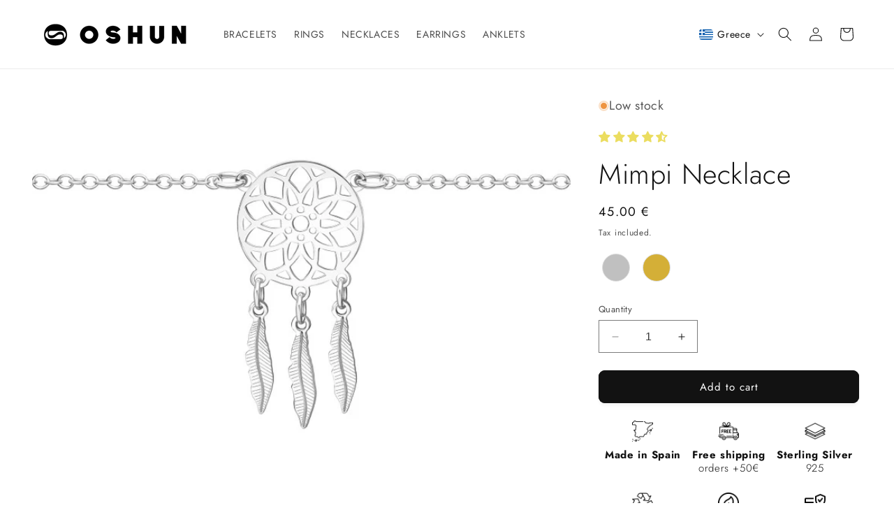

--- FILE ---
content_type: text/javascript
request_url: https://cdn.starapps.studio/apps/vsk/oshun-2074/data.js
body_size: 1596
content:
"use strict";"undefined"==typeof window.starapps_data&&(window.starapps_data={}),"undefined"==typeof window.starapps_data.product_groups&&(window.starapps_data.product_groups=[{"id":3784408,"products_preset_id":650996,"collections_swatch":"custom_swatch","group_name":"Colla Hati","option_name":"","collections_preset_id":651002,"display_position":"top","products_swatch":"custom_swatch","mobile_products_preset_id":650996,"mobile_products_swatch":"custom_swatch","mobile_collections_preset_id":651002,"mobile_collections_swatch":"custom_swatch","same_products_preset_for_mobile":true,"same_collections_preset_for_mobile":true,"option_values":[{"id":8670030168395,"option_value":null,"handle":"colla-hati","published":true,"swatch_src":"color","swatch_value":"#C0C0C0"},{"id":8670033674571,"option_value":null,"handle":"collar-hati-chapado-en-oro","published":true,"swatch_src":"color","swatch_value":"#D4AF37"}]},{"id":3784406,"products_preset_id":650996,"collections_swatch":"custom_swatch","group_name":"Colla Moloi","option_name":"","collections_preset_id":651002,"display_position":"top","products_swatch":"custom_swatch","mobile_products_preset_id":650996,"mobile_products_swatch":"custom_swatch","mobile_collections_preset_id":651002,"mobile_collections_swatch":"custom_swatch","same_products_preset_for_mobile":true,"same_collections_preset_for_mobile":true,"option_values":[{"id":8670028267851,"option_value":null,"handle":"colla-moloi","published":true,"swatch_src":"color","swatch_value":"#C0C0C0"},{"id":8670028529995,"option_value":null,"handle":"collar-moloi-chapado-en-oro","published":true,"swatch_src":"color","swatch_value":"#D4AF37"}]},{"id":3784405,"products_preset_id":650996,"collections_swatch":"custom_swatch","group_name":"Collar Bulat","option_name":"","collections_preset_id":651002,"display_position":"top","products_swatch":"custom_swatch","mobile_products_preset_id":650996,"mobile_products_swatch":"custom_swatch","mobile_collections_preset_id":651002,"mobile_collections_swatch":"custom_swatch","same_products_preset_for_mobile":true,"same_collections_preset_for_mobile":true,"option_values":[{"id":8670027317579,"option_value":null,"handle":"collar-bulat","published":true,"swatch_src":"color","swatch_value":"#C0C0C0"},{"id":8670027678027,"option_value":null,"handle":"collar-bulat-banado-en-oro","published":true,"swatch_src":"color","swatch_value":"#D4AF37"}]},{"id":3784411,"products_preset_id":650996,"collections_swatch":"custom_swatch","group_name":"Collar Bungo","option_name":"","collections_preset_id":651002,"display_position":"top","products_swatch":"custom_swatch","mobile_products_preset_id":650996,"mobile_products_swatch":"custom_swatch","mobile_collections_preset_id":651002,"mobile_collections_swatch":"custom_swatch","same_products_preset_for_mobile":true,"same_collections_preset_for_mobile":true,"option_values":[{"id":8670035116363,"option_value":null,"handle":"collar-bungo","published":true,"swatch_src":"color","swatch_value":"#C0C0C0"},{"id":8670035738955,"option_value":null,"handle":"collar-bungo-chapado-en-oro","published":true,"swatch_src":"color","swatch_value":"#D4AF37"}]},{"id":3815337,"products_preset_id":650996,"collections_swatch":"custom_swatch","group_name":"Collar Mimpi","option_name":"","collections_preset_id":651002,"display_position":"top","products_swatch":"custom_swatch","mobile_products_preset_id":650996,"mobile_products_swatch":"custom_swatch","mobile_collections_preset_id":651002,"mobile_collections_swatch":"custom_swatch","same_products_preset_for_mobile":true,"same_collections_preset_for_mobile":true,"option_values":[{"id":8698240598347,"option_value":null,"handle":"collar-mimpi","published":true,"swatch_src":"color","swatch_value":"#C0C0C0"},{"id":8698243842379,"option_value":null,"handle":"collar-mimpi-banado-en-oro","published":true,"swatch_src":"color","swatch_value":"#D4AF37"}]},{"id":3784401,"products_preset_id":650996,"collections_swatch":"custom_swatch","group_name":"Collar Okan","option_name":"","collections_preset_id":651002,"display_position":"top","products_swatch":"custom_swatch","mobile_products_preset_id":650996,"mobile_products_swatch":"custom_swatch","mobile_collections_preset_id":651002,"mobile_collections_swatch":"custom_swatch","same_products_preset_for_mobile":true,"same_collections_preset_for_mobile":true,"option_values":[{"id":8670017618251,"option_value":null,"handle":"collar-okan","published":true,"swatch_src":"color","swatch_value":"#C0C0C0"},{"id":8670023909707,"option_value":null,"handle":"collar-okan-banado-en-oro","published":true,"swatch_src":"color","swatch_value":"#D4AF37"}]},{"id":3784403,"products_preset_id":650996,"collections_swatch":"custom_swatch","group_name":"Collar Pada","option_name":"","collections_preset_id":651002,"display_position":"top","products_swatch":"custom_swatch","mobile_products_preset_id":650996,"mobile_products_swatch":"custom_swatch","mobile_collections_preset_id":651002,"mobile_collections_swatch":"custom_swatch","same_products_preset_for_mobile":true,"same_collections_preset_for_mobile":true,"option_values":[{"id":8670025253195,"option_value":null,"handle":"collar-pada","published":true,"swatch_src":"color","swatch_value":"#C0C0C0"},{"id":8670025875787,"option_value":null,"handle":"collar-pada-chapado-en-oro","published":true,"swatch_src":"color","swatch_value":"#D4AF37"}]},{"id":3784404,"products_preset_id":650996,"collections_swatch":"custom_swatch","group_name":"Collar Ray","option_name":"","collections_preset_id":651002,"display_position":"top","products_swatch":"custom_swatch","mobile_products_preset_id":650996,"mobile_products_swatch":"custom_swatch","mobile_collections_preset_id":651002,"mobile_collections_swatch":"custom_swatch","same_products_preset_for_mobile":true,"same_collections_preset_for_mobile":true,"option_values":[{"id":8670026105163,"option_value":null,"handle":"collar-ray","published":true,"swatch_src":"color","swatch_value":"#C0C0C0"},{"id":8670026826059,"option_value":null,"handle":"collar-ray-chapado-en-oro","published":true,"swatch_src":"color","swatch_value":"#D4AF37"}]},{"id":3815335,"products_preset_id":650996,"collections_swatch":"custom_swatch","group_name":"Collar Trajano","option_name":"","collections_preset_id":651002,"display_position":"top","products_swatch":"custom_swatch","mobile_products_preset_id":650996,"mobile_products_swatch":"custom_swatch","mobile_collections_preset_id":651002,"mobile_collections_swatch":"custom_swatch","same_products_preset_for_mobile":true,"same_collections_preset_for_mobile":true,"option_values":[{"id":8689567891787,"option_value":null,"handle":"collar-trajano","published":true,"swatch_src":"color","swatch_value":"#C0C0C0"},{"id":8689573888331,"option_value":null,"handle":"collar-trajano-banado-en-oro","published":true,"swatch_src":"color","swatch_value":"#D4AF37"}]},{"id":3784407,"products_preset_id":650996,"collections_swatch":"custom_swatch","group_name":"Collar Triyan","option_name":"","collections_preset_id":651002,"display_position":"top","products_swatch":"custom_swatch","mobile_products_preset_id":650996,"mobile_products_swatch":"custom_swatch","mobile_collections_preset_id":651002,"mobile_collections_swatch":"custom_swatch","same_products_preset_for_mobile":true,"same_collections_preset_for_mobile":true,"option_values":[{"id":8670029185355,"option_value":null,"handle":"collar-triyan","published":true,"swatch_src":"color","swatch_value":"#C0C0C0"},{"id":8670029414731,"option_value":null,"handle":"collar-triyan-banado-en-oro","published":true,"swatch_src":"color","swatch_value":"#D4AF37"}]},{"id":3784410,"products_preset_id":650996,"collections_swatch":"custom_swatch","group_name":"Collar Yinyang","option_name":"","collections_preset_id":651002,"display_position":"top","products_swatch":"custom_swatch","mobile_products_preset_id":650996,"mobile_products_swatch":"custom_swatch","mobile_collections_preset_id":651002,"mobile_collections_swatch":"custom_swatch","same_products_preset_for_mobile":true,"same_collections_preset_for_mobile":true,"option_values":[{"id":8670034166091,"option_value":null,"handle":"collar-yinyang","published":true,"swatch_src":"color","swatch_value":"#C0C0C0"},{"id":8670034723147,"option_value":null,"handle":"collar-yinyang-banado-en-oro","published":true,"swatch_src":"color","swatch_value":"#D4AF37"}]},{"id":3782548,"products_preset_id":650996,"collections_swatch":"custom_swatch","group_name":"Pendientes Bulat","option_name":"","collections_preset_id":651002,"display_position":"top","products_swatch":"custom_swatch","mobile_products_preset_id":650996,"mobile_products_swatch":"custom_swatch","mobile_collections_preset_id":651002,"mobile_collections_swatch":"custom_swatch","same_products_preset_for_mobile":true,"same_collections_preset_for_mobile":true,"option_values":[{"id":8667571192139,"option_value":"Silver","handle":"pendientes-bulat","published":true,"swatch_src":"color","swatch_value":"#C0C0C0"},{"id":8667572568395,"option_value":"Gold","handle":"pendientes-bulat-chapados-en-oro","published":true,"swatch_src":"color","swatch_value":"#D4AF37"}]},{"id":3782492,"products_preset_id":650996,"collections_swatch":"custom_swatch","group_name":"Pendientes Fure","option_name":"","collections_preset_id":651002,"display_position":"top","products_swatch":"custom_swatch","mobile_products_preset_id":650996,"mobile_products_swatch":"custom_swatch","mobile_collections_preset_id":651002,"mobile_collections_swatch":"custom_swatch","same_products_preset_for_mobile":true,"same_collections_preset_for_mobile":true,"option_values":[{"id":8667537703243,"option_value":"Silver","handle":"pendientes-fure","published":true,"swatch_src":"color","swatch_value":"#C0C0C0"},{"id":8667546288459,"option_value":"Gold","handle":"pendientes-fure-chapados-en-oro","published":true,"swatch_src":"color","swatch_value":"#D4AF37"}]},{"id":3782542,"products_preset_id":650996,"collections_swatch":"custom_swatch","group_name":"Pendientes Hart","option_name":"","collections_preset_id":651002,"display_position":"top","products_swatch":"custom_swatch","mobile_products_preset_id":650996,"mobile_products_swatch":"custom_swatch","mobile_collections_preset_id":651002,"mobile_collections_swatch":"custom_swatch","same_products_preset_for_mobile":true,"same_collections_preset_for_mobile":true,"option_values":[{"id":8667566571851,"option_value":"Silver","handle":"pendientes-hart","published":true,"swatch_src":"color","swatch_value":"#C0C0C0"},{"id":8667569717579,"option_value":"Gold","handle":"pendientes-hart-chapados-en-oro","published":true,"swatch_src":"color","swatch_value":"#D4AF37"}]},{"id":3800831,"products_preset_id":650996,"collections_swatch":"custom_swatch","group_name":"Pendientes Maan","option_name":"","collections_preset_id":651002,"display_position":"top","products_swatch":"custom_swatch","mobile_products_preset_id":650996,"mobile_products_swatch":"custom_swatch","mobile_collections_preset_id":651002,"mobile_collections_swatch":"custom_swatch","same_products_preset_for_mobile":true,"same_collections_preset_for_mobile":true,"option_values":[{"id":8685971013963,"option_value":null,"handle":"pendientes-maan","published":true,"swatch_src":"color","swatch_value":"#C0C0C0"},{"id":8685993623883,"option_value":null,"handle":"pendientes-maan-chapados-en-oro","published":true,"swatch_src":"color","swatch_value":"#D4AF37"}]},{"id":3724732,"products_preset_id":650996,"collections_swatch":"custom_swatch","group_name":"Pendientes Triyan","option_name":"","collections_preset_id":651002,"display_position":"bottom","products_swatch":"custom_swatch","mobile_products_preset_id":650996,"mobile_products_swatch":"custom_swatch","mobile_collections_preset_id":651002,"mobile_collections_swatch":"custom_swatch","same_products_preset_for_mobile":true,"same_collections_preset_for_mobile":true,"option_values":[{"id":8666612334923,"option_value":"Silver","handle":"pendientes-triyan","published":true,"swatch_src":"color","swatch_value":"#C0C0C0"},{"id":8666684555595,"option_value":"Gold","handle":"pendientes-triyan-chapado-en-oro","published":true,"swatch_src":"color","swatch_value":"#D4AF37"}]},{"id":3782501,"products_preset_id":650996,"collections_swatch":"custom_swatch","group_name":"Pendientes Yinyang","option_name":"","collections_preset_id":651002,"display_position":"top","products_swatch":"custom_swatch","mobile_products_preset_id":650996,"mobile_products_swatch":"custom_swatch","mobile_collections_preset_id":651002,"mobile_collections_swatch":"custom_swatch","same_products_preset_for_mobile":true,"same_collections_preset_for_mobile":true,"option_values":[{"id":8667552383307,"option_value":"Silver","handle":"pendientes-yinyang","published":true,"swatch_src":"color","swatch_value":"#C0C0C0"},{"id":8667562639691,"option_value":"Gold","handle":"pendientes-yinyang-chapados-en-oro","published":true,"swatch_src":"color","swatch_value":"#D4AF37"}]},{"id":3784369,"products_preset_id":650996,"collections_swatch":"custom_swatch","group_name":"Pulsera Bulat","option_name":"","collections_preset_id":651002,"display_position":"top","products_swatch":"custom_swatch","mobile_products_preset_id":650996,"mobile_products_swatch":"custom_swatch","mobile_collections_preset_id":651002,"mobile_collections_swatch":"custom_swatch","same_products_preset_for_mobile":true,"same_collections_preset_for_mobile":true,"option_values":[{"id":8669977968971,"option_value":null,"handle":"pulsera-bulat","published":true,"swatch_src":"color","swatch_value":"#C0C0C0"},{"id":8669978165579,"option_value":null,"handle":"pulsera-bulat-chapada-en-oro","published":true,"swatch_src":"color","swatch_value":"#D4AF37"}]},{"id":3784370,"products_preset_id":650996,"collections_swatch":"custom_swatch","group_name":"Pulsera Crush","option_name":"","collections_preset_id":651002,"display_position":"top","products_swatch":"custom_swatch","mobile_products_preset_id":650996,"mobile_products_swatch":"custom_swatch","mobile_collections_preset_id":651002,"mobile_collections_swatch":"custom_swatch","same_products_preset_for_mobile":true,"same_collections_preset_for_mobile":true,"option_values":[{"id":8669994385739,"option_value":null,"handle":"pulsera-crush","published":true,"swatch_src":"color","swatch_value":"#C0C0C0"},{"id":8669996319051,"option_value":null,"handle":"pulsera-crush-chapada-en-oro","published":true,"swatch_src":"color","swatch_value":"#D4AF37"}]},{"id":3800962,"products_preset_id":650996,"collections_swatch":"custom_swatch","group_name":"Pulsera Maan","option_name":"","collections_preset_id":651002,"display_position":"top","products_swatch":"custom_swatch","mobile_products_preset_id":650996,"mobile_products_swatch":"custom_swatch","mobile_collections_preset_id":651002,"mobile_collections_swatch":"custom_swatch","same_products_preset_for_mobile":true,"same_collections_preset_for_mobile":true,"option_values":[{"id":8686325629259,"option_value":null,"handle":"pulsera-maan","published":true,"swatch_src":"color","swatch_value":"#C0C0C0"},{"id":8686340112715,"option_value":null,"handle":"pulsera-maan-chapada-en-oro","published":true,"swatch_src":"color","swatch_value":"#D4AF37"}]},{"id":3784389,"products_preset_id":650996,"collections_swatch":"custom_swatch","group_name":"Pulsera Muvi","option_name":"","collections_preset_id":651002,"display_position":"top","products_swatch":"custom_swatch","mobile_products_preset_id":650996,"mobile_products_swatch":"custom_swatch","mobile_collections_preset_id":651002,"mobile_collections_swatch":"custom_swatch","same_products_preset_for_mobile":true,"same_collections_preset_for_mobile":true,"option_values":[{"id":8670017028427,"option_value":null,"handle":"pulsera-muvi","published":true,"swatch_src":"color","swatch_value":"#C0C0C0"},{"id":8670017257803,"option_value":null,"handle":"pulsera-muvi-chapada-en-oro","published":true,"swatch_src":"color","swatch_value":"#D4AF37"}]},{"id":3784385,"products_preset_id":650996,"collections_swatch":"custom_swatch","group_name":"Pulsera Okan","option_name":"","collections_preset_id":651002,"display_position":"top","products_swatch":"custom_swatch","mobile_products_preset_id":650996,"mobile_products_swatch":"custom_swatch","mobile_collections_preset_id":651002,"mobile_collections_swatch":"custom_swatch","same_products_preset_for_mobile":true,"same_collections_preset_for_mobile":true,"option_values":[{"id":8670014046539,"option_value":null,"handle":"pulsera-okan","published":true,"swatch_src":"color","swatch_value":"#C0C0C0"},{"id":8670014603595,"option_value":null,"handle":"pulsera-okan-chapada-en-oro","published":true,"swatch_src":"color","swatch_value":"#D4AF37"}]},{"id":3784383,"products_preset_id":650996,"collections_swatch":"custom_swatch","group_name":"Pulsera Random","option_name":"","collections_preset_id":651002,"display_position":"top","products_swatch":"custom_swatch","mobile_products_preset_id":650996,"mobile_products_swatch":"custom_swatch","mobile_collections_preset_id":651002,"mobile_collections_swatch":"custom_swatch","same_products_preset_for_mobile":true,"same_collections_preset_for_mobile":true,"option_values":[{"id":8670009295179,"option_value":null,"handle":"pulsera-random","published":true,"swatch_src":"color","swatch_value":"#C0C0C0"},{"id":8670010507595,"option_value":null,"handle":"pulsera-random-chapada-en-oro","published":true,"swatch_src":"color","swatch_value":"#D4AF37"}]},{"id":3784388,"products_preset_id":650996,"collections_swatch":"custom_swatch","group_name":"Pulsera Ray","option_name":"","collections_preset_id":651002,"display_position":"top","products_swatch":"custom_swatch","mobile_products_preset_id":650996,"mobile_products_swatch":"custom_swatch","mobile_collections_preset_id":651002,"mobile_collections_swatch":"custom_swatch","same_products_preset_for_mobile":true,"same_collections_preset_for_mobile":true,"option_values":[{"id":8670015029579,"option_value":null,"handle":"pulsera-ray","published":true,"swatch_src":"color","swatch_value":"#C0C0C0"},{"id":8670015291723,"option_value":null,"handle":"pulsera-ray-chapada-en-oro","published":true,"swatch_src":"color","swatch_value":"#D4AF37"}]},{"id":3784382,"products_preset_id":650996,"collections_swatch":"custom_swatch","group_name":"Pulsera Yinyang","option_name":"","collections_preset_id":651002,"display_position":"top","products_swatch":"custom_swatch","mobile_products_preset_id":650996,"mobile_products_swatch":"custom_swatch","mobile_collections_preset_id":651002,"mobile_collections_swatch":"custom_swatch","same_products_preset_for_mobile":true,"same_collections_preset_for_mobile":true,"option_values":[{"id":8670002610507,"option_value":null,"handle":"pulsera-yinyang","published":true,"swatch_src":"color","swatch_value":"#C0C0C0"},{"id":8670007066955,"option_value":null,"handle":"pulsera-yinyang-chapada-en-oro","published":true,"swatch_src":"color","swatch_value":"#D4AF37"}]},{"id":4265882,"products_preset_id":650996,"collections_swatch":"custom_swatch","group_name":"Tobillera Cadlin","option_name":"","collections_preset_id":651002,"display_position":"top","products_swatch":"custom_swatch","mobile_products_preset_id":650996,"mobile_products_swatch":"custom_swatch","mobile_collections_preset_id":651002,"mobile_collections_swatch":"custom_swatch","same_products_preset_for_mobile":true,"same_collections_preset_for_mobile":true,"option_values":[{"id":10051152085323,"option_value":null,"handle":"tobillera-cadlin","published":true,"swatch_src":"color","swatch_value":"#C0C0C0"},{"id":10051202908491,"option_value":null,"handle":"tobillera-cadlin-chapada-en-oro-18k","published":true,"swatch_src":"color","swatch_value":"#D4AF37"}]},{"id":4265881,"products_preset_id":650996,"collections_swatch":"custom_swatch","group_name":"Tobillera Chelonia","option_name":"","collections_preset_id":651002,"display_position":"top","products_swatch":"custom_swatch","mobile_products_preset_id":650996,"mobile_products_swatch":"custom_swatch","mobile_collections_preset_id":651002,"mobile_collections_swatch":"custom_swatch","same_products_preset_for_mobile":true,"same_collections_preset_for_mobile":true,"option_values":[{"id":10051161522507,"option_value":"Plata de Ley 925","handle":"tobillera-cadlin-copia","published":true,"swatch_src":"color","swatch_value":"#C0C0C0"},{"id":10051170140491,"option_value":"Chapado en Oro 18K","handle":"tobillera-chelonia-chapada-en-oro-18k","published":true,"swatch_src":"color","swatch_value":"#D4AF37"}]}],window.starapps_data.product_groups_chart={"colla-hati":[0],"collar-hati-chapado-en-oro":[0],"colla-moloi":[1],"collar-moloi-chapado-en-oro":[1],"collar-bulat":[2],"collar-bulat-banado-en-oro":[2],"collar-bungo":[3],"collar-bungo-chapado-en-oro":[3],"collar-mimpi":[4],"collar-mimpi-banado-en-oro":[4],"collar-okan":[5],"collar-okan-banado-en-oro":[5],"collar-pada":[6],"collar-pada-chapado-en-oro":[6],"collar-ray":[7],"collar-ray-chapado-en-oro":[7],"collar-trajano":[8],"collar-trajano-banado-en-oro":[8],"collar-triyan":[9],"collar-triyan-banado-en-oro":[9],"collar-yinyang":[10],"collar-yinyang-banado-en-oro":[10],"pendientes-bulat":[11],"pendientes-bulat-chapados-en-oro":[11],"pendientes-fure":[12],"pendientes-fure-chapados-en-oro":[12],"pendientes-hart":[13],"pendientes-hart-chapados-en-oro":[13],"pendientes-maan":[14],"pendientes-maan-chapados-en-oro":[14],"pendientes-triyan":[15],"pendientes-triyan-chapado-en-oro":[15],"pendientes-yinyang":[16],"pendientes-yinyang-chapados-en-oro":[16],"pulsera-bulat":[17],"pulsera-bulat-chapada-en-oro":[17],"pulsera-crush":[18],"pulsera-crush-chapada-en-oro":[18],"pulsera-maan":[19],"pulsera-maan-chapada-en-oro":[19],"pulsera-muvi":[20],"pulsera-muvi-chapada-en-oro":[20],"pulsera-okan":[21],"pulsera-okan-chapada-en-oro":[21],"pulsera-random":[22],"pulsera-random-chapada-en-oro":[22],"pulsera-ray":[23],"pulsera-ray-chapada-en-oro":[23],"pulsera-yinyang":[24],"pulsera-yinyang-chapada-en-oro":[24],"tobillera-cadlin":[25],"tobillera-cadlin-chapada-en-oro-18k":[25],"tobillera-cadlin-copia":[26],"tobillera-chelonia-chapada-en-oro-18k":[26]});

--- FILE ---
content_type: text/javascript; charset=utf-8
request_url: https://oshunjewel.com/products/collar-mimpi.js
body_size: 462
content:
{"id":8698240598347,"title":"Collar Mimpi","handle":"collar-mimpi","description":"\u003cspan\u003eEste \u003cstrong data-mce-fragment=\"1\"\u003eatrapasueños\u003c\/strong\u003e \u003cstrong\u003ecolgante de plata de ley 925 \u003c\/strong\u003ees para los que cazan sueños y atrapan miradas. Con su diseño de plata pura, no solo es un accesorio, es un talismán para los aventureros urbanos. Sus plumas delicadamente trabajadas son como notas de una melodía que solo los más atrevidos pueden oír. La cadena es el hilo que conecta la realidad con los sueños, fuerte y brillante. Este colgante no es solo para llevar al cuello, es para recordarte \u003cstrong\u003eseguir tus sueños más salvajes, porque quien no arriesga, no solo no gana, sino que se aburre\u003c\/strong\u003e. Ideal para los espíritus libres que no tienen miedo de volar alto y los que saben que cada día es una oportunidad para vivir una nueva aventura.\u003c\/span\u003e","published_at":"2023-12-13T09:19:45+01:00","created_at":"2023-12-13T09:09:01+01:00","vendor":"Oshun Jewelry","type":"Collar","tags":["Plata de Ley 925"],"price":4500,"price_min":4500,"price_max":4500,"available":true,"price_varies":false,"compare_at_price":null,"compare_at_price_min":0,"compare_at_price_max":0,"compare_at_price_varies":false,"variants":[{"id":47192812585291,"title":"Default Title","option1":"Default Title","option2":null,"option3":null,"sku":"12034C3800PL","requires_shipping":true,"taxable":true,"featured_image":null,"available":true,"name":"Collar Mimpi","public_title":null,"options":["Default Title"],"price":4500,"weight":3,"compare_at_price":null,"inventory_management":"shopify","barcode":"12034C3800PL","requires_selling_plan":false,"selling_plan_allocations":[]}],"images":["\/\/cdn.shopify.com\/s\/files\/1\/0766\/8560\/7243\/files\/12034C3800PL.jpg?v=1702454995"],"featured_image":"\/\/cdn.shopify.com\/s\/files\/1\/0766\/8560\/7243\/files\/12034C3800PL.jpg?v=1702454995","options":[{"name":"Title","position":1,"values":["Default Title"]}],"url":"\/products\/collar-mimpi","media":[{"alt":null,"id":44361842458955,"position":1,"preview_image":{"aspect_ratio":1.501,"height":493,"width":740,"src":"https:\/\/cdn.shopify.com\/s\/files\/1\/0766\/8560\/7243\/files\/12034C3800PL.jpg?v=1702454995"},"aspect_ratio":1.501,"height":493,"media_type":"image","src":"https:\/\/cdn.shopify.com\/s\/files\/1\/0766\/8560\/7243\/files\/12034C3800PL.jpg?v=1702454995","width":740}],"requires_selling_plan":false,"selling_plan_groups":[]}